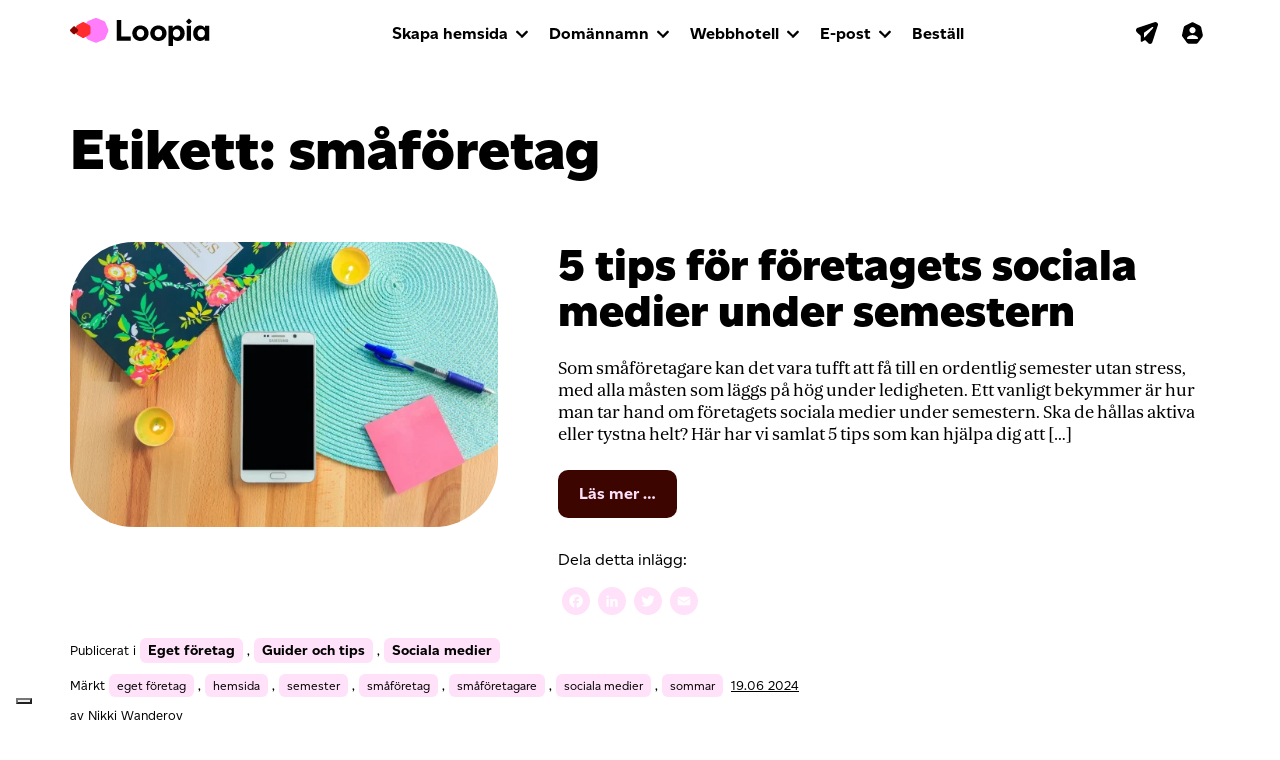

--- FILE ---
content_type: text/html; charset=UTF-8
request_url: https://blogg.loopia.se/tag/smaforetag/
body_size: 44490
content:
<!DOCTYPE html>
<html lang="sv-SE">
<head>
	<meta charset="UTF-8">
	<meta name="viewport" content="width=device-width, initial-scale=1, shrink-to-fit=no">
	<meta name="mobile-web-app-capable" content="yes">
	<meta name="apple-mobile-web-app-capable" content="yes">
	<meta name="apple-mobile-web-app-title" content="Loopia Blogg - ">
	<link rel="profile" href="http://gmpg.org/xfn/11">
	<link rel="pingback" href="https://blogg.loopia.se/xmlrpc.php">
	<link rel="shortcut icon" href="https://blogg.loopia.se/wp-content/themes/loopia-blog/images/favicon.ico" />
	<meta name='robots' content='index, follow, max-image-preview:large, max-snippet:-1, max-video-preview:-1' />

	<!-- This site is optimized with the Yoast SEO plugin v26.8 - https://yoast.com/product/yoast-seo-wordpress/ -->
	<title>småföretag-arkiv - Loopia Blogg</title>
	<link rel="canonical" href="https://blogg.loopia.se/tag/smaforetag/" />
	<meta property="og:locale" content="sv_SE" />
	<meta property="og:type" content="article" />
	<meta property="og:title" content="småföretag-arkiv - Loopia Blogg" />
	<meta property="og:url" content="https://blogg.loopia.se/tag/smaforetag/" />
	<meta property="og:site_name" content="Loopia Blogg" />
	<meta name="twitter:card" content="summary_large_image" />
	<meta name="twitter:site" content="@loopia" />
	<!-- / Yoast SEO plugin. -->


<link rel='dns-prefetch' href='//static.addtoany.com' />
<link rel='dns-prefetch' href='//blogg.loopia.se' />
<link rel="alternate" type="application/rss+xml" title="Loopia Blogg &raquo; Webbflöde" href="https://blogg.loopia.se/feed/" />
<link rel="alternate" type="application/rss+xml" title="Loopia Blogg &raquo; Kommentarsflöde" href="https://blogg.loopia.se/comments/feed/" />
<link rel="alternate" type="application/rss+xml" title="Loopia Blogg &raquo; etikettflöde för småföretag" href="https://blogg.loopia.se/tag/smaforetag/feed/" />
<style id='wp-img-auto-sizes-contain-inline-css'>
img:is([sizes=auto i],[sizes^="auto," i]){contain-intrinsic-size:3000px 1500px}
/*# sourceURL=wp-img-auto-sizes-contain-inline-css */
</style>
<link rel='stylesheet' id='sbi_styles-css' href='https://blogg.loopia.se/wp-content/plugins/instagram-feed/css/sbi-styles.min.css?ver=6.10.0' media='all' />
<style id='wp-emoji-styles-inline-css'>

	img.wp-smiley, img.emoji {
		display: inline !important;
		border: none !important;
		box-shadow: none !important;
		height: 1em !important;
		width: 1em !important;
		margin: 0 0.07em !important;
		vertical-align: -0.1em !important;
		background: none !important;
		padding: 0 !important;
	}
/*# sourceURL=wp-emoji-styles-inline-css */
</style>
<style id='wp-block-library-inline-css'>
:root{--wp-block-synced-color:#7a00df;--wp-block-synced-color--rgb:122,0,223;--wp-bound-block-color:var(--wp-block-synced-color);--wp-editor-canvas-background:#ddd;--wp-admin-theme-color:#007cba;--wp-admin-theme-color--rgb:0,124,186;--wp-admin-theme-color-darker-10:#006ba1;--wp-admin-theme-color-darker-10--rgb:0,107,160.5;--wp-admin-theme-color-darker-20:#005a87;--wp-admin-theme-color-darker-20--rgb:0,90,135;--wp-admin-border-width-focus:2px}@media (min-resolution:192dpi){:root{--wp-admin-border-width-focus:1.5px}}.wp-element-button{cursor:pointer}:root .has-very-light-gray-background-color{background-color:#eee}:root .has-very-dark-gray-background-color{background-color:#313131}:root .has-very-light-gray-color{color:#eee}:root .has-very-dark-gray-color{color:#313131}:root .has-vivid-green-cyan-to-vivid-cyan-blue-gradient-background{background:linear-gradient(135deg,#00d084,#0693e3)}:root .has-purple-crush-gradient-background{background:linear-gradient(135deg,#34e2e4,#4721fb 50%,#ab1dfe)}:root .has-hazy-dawn-gradient-background{background:linear-gradient(135deg,#faaca8,#dad0ec)}:root .has-subdued-olive-gradient-background{background:linear-gradient(135deg,#fafae1,#67a671)}:root .has-atomic-cream-gradient-background{background:linear-gradient(135deg,#fdd79a,#004a59)}:root .has-nightshade-gradient-background{background:linear-gradient(135deg,#330968,#31cdcf)}:root .has-midnight-gradient-background{background:linear-gradient(135deg,#020381,#2874fc)}:root{--wp--preset--font-size--normal:16px;--wp--preset--font-size--huge:42px}.has-regular-font-size{font-size:1em}.has-larger-font-size{font-size:2.625em}.has-normal-font-size{font-size:var(--wp--preset--font-size--normal)}.has-huge-font-size{font-size:var(--wp--preset--font-size--huge)}.has-text-align-center{text-align:center}.has-text-align-left{text-align:left}.has-text-align-right{text-align:right}.has-fit-text{white-space:nowrap!important}#end-resizable-editor-section{display:none}.aligncenter{clear:both}.items-justified-left{justify-content:flex-start}.items-justified-center{justify-content:center}.items-justified-right{justify-content:flex-end}.items-justified-space-between{justify-content:space-between}.screen-reader-text{border:0;clip-path:inset(50%);height:1px;margin:-1px;overflow:hidden;padding:0;position:absolute;width:1px;word-wrap:normal!important}.screen-reader-text:focus{background-color:#ddd;clip-path:none;color:#444;display:block;font-size:1em;height:auto;left:5px;line-height:normal;padding:15px 23px 14px;text-decoration:none;top:5px;width:auto;z-index:100000}html :where(.has-border-color){border-style:solid}html :where([style*=border-top-color]){border-top-style:solid}html :where([style*=border-right-color]){border-right-style:solid}html :where([style*=border-bottom-color]){border-bottom-style:solid}html :where([style*=border-left-color]){border-left-style:solid}html :where([style*=border-width]){border-style:solid}html :where([style*=border-top-width]){border-top-style:solid}html :where([style*=border-right-width]){border-right-style:solid}html :where([style*=border-bottom-width]){border-bottom-style:solid}html :where([style*=border-left-width]){border-left-style:solid}html :where(img[class*=wp-image-]){height:auto;max-width:100%}:where(figure){margin:0 0 1em}html :where(.is-position-sticky){--wp-admin--admin-bar--position-offset:var(--wp-admin--admin-bar--height,0px)}@media screen and (max-width:600px){html :where(.is-position-sticky){--wp-admin--admin-bar--position-offset:0px}}

/*# sourceURL=wp-block-library-inline-css */
</style><style id='wp-block-heading-inline-css'>
h1:where(.wp-block-heading).has-background,h2:where(.wp-block-heading).has-background,h3:where(.wp-block-heading).has-background,h4:where(.wp-block-heading).has-background,h5:where(.wp-block-heading).has-background,h6:where(.wp-block-heading).has-background{padding:1.25em 2.375em}h1.has-text-align-left[style*=writing-mode]:where([style*=vertical-lr]),h1.has-text-align-right[style*=writing-mode]:where([style*=vertical-rl]),h2.has-text-align-left[style*=writing-mode]:where([style*=vertical-lr]),h2.has-text-align-right[style*=writing-mode]:where([style*=vertical-rl]),h3.has-text-align-left[style*=writing-mode]:where([style*=vertical-lr]),h3.has-text-align-right[style*=writing-mode]:where([style*=vertical-rl]),h4.has-text-align-left[style*=writing-mode]:where([style*=vertical-lr]),h4.has-text-align-right[style*=writing-mode]:where([style*=vertical-rl]),h5.has-text-align-left[style*=writing-mode]:where([style*=vertical-lr]),h5.has-text-align-right[style*=writing-mode]:where([style*=vertical-rl]),h6.has-text-align-left[style*=writing-mode]:where([style*=vertical-lr]),h6.has-text-align-right[style*=writing-mode]:where([style*=vertical-rl]){rotate:180deg}
/*# sourceURL=https://blogg.loopia.se/wp-includes/blocks/heading/style.min.css */
</style>
<style id='wp-block-paragraph-inline-css'>
.is-small-text{font-size:.875em}.is-regular-text{font-size:1em}.is-large-text{font-size:2.25em}.is-larger-text{font-size:3em}.has-drop-cap:not(:focus):first-letter{float:left;font-size:8.4em;font-style:normal;font-weight:100;line-height:.68;margin:.05em .1em 0 0;text-transform:uppercase}body.rtl .has-drop-cap:not(:focus):first-letter{float:none;margin-left:.1em}p.has-drop-cap.has-background{overflow:hidden}:root :where(p.has-background){padding:1.25em 2.375em}:where(p.has-text-color:not(.has-link-color)) a{color:inherit}p.has-text-align-left[style*="writing-mode:vertical-lr"],p.has-text-align-right[style*="writing-mode:vertical-rl"]{rotate:180deg}
/*# sourceURL=https://blogg.loopia.se/wp-includes/blocks/paragraph/style.min.css */
</style>
<style id='global-styles-inline-css'>
:root{--wp--preset--aspect-ratio--square: 1;--wp--preset--aspect-ratio--4-3: 4/3;--wp--preset--aspect-ratio--3-4: 3/4;--wp--preset--aspect-ratio--3-2: 3/2;--wp--preset--aspect-ratio--2-3: 2/3;--wp--preset--aspect-ratio--16-9: 16/9;--wp--preset--aspect-ratio--9-16: 9/16;--wp--preset--color--black: #000000;--wp--preset--color--cyan-bluish-gray: #abb8c3;--wp--preset--color--white: #fff;--wp--preset--color--pale-pink: #f78da7;--wp--preset--color--vivid-red: #cf2e2e;--wp--preset--color--luminous-vivid-orange: #ff6900;--wp--preset--color--luminous-vivid-amber: #fcb900;--wp--preset--color--light-green-cyan: #7bdcb5;--wp--preset--color--vivid-green-cyan: #00d084;--wp--preset--color--pale-cyan-blue: #8ed1fc;--wp--preset--color--vivid-cyan-blue: #0693e3;--wp--preset--color--vivid-purple: #9b51e0;--wp--preset--color--blue: #007bff;--wp--preset--color--indigo: #6610f2;--wp--preset--color--purple: #5533ff;--wp--preset--color--pink: #e83e8c;--wp--preset--color--red: #dc3545;--wp--preset--color--orange: #fd7e14;--wp--preset--color--yellow: #ffc107;--wp--preset--color--green: #28a745;--wp--preset--color--teal: #20c997;--wp--preset--color--cyan: #17a2b8;--wp--preset--color--gray: #6c757d;--wp--preset--color--gray-dark: #343a40;--wp--preset--gradient--vivid-cyan-blue-to-vivid-purple: linear-gradient(135deg,rgb(6,147,227) 0%,rgb(155,81,224) 100%);--wp--preset--gradient--light-green-cyan-to-vivid-green-cyan: linear-gradient(135deg,rgb(122,220,180) 0%,rgb(0,208,130) 100%);--wp--preset--gradient--luminous-vivid-amber-to-luminous-vivid-orange: linear-gradient(135deg,rgb(252,185,0) 0%,rgb(255,105,0) 100%);--wp--preset--gradient--luminous-vivid-orange-to-vivid-red: linear-gradient(135deg,rgb(255,105,0) 0%,rgb(207,46,46) 100%);--wp--preset--gradient--very-light-gray-to-cyan-bluish-gray: linear-gradient(135deg,rgb(238,238,238) 0%,rgb(169,184,195) 100%);--wp--preset--gradient--cool-to-warm-spectrum: linear-gradient(135deg,rgb(74,234,220) 0%,rgb(151,120,209) 20%,rgb(207,42,186) 40%,rgb(238,44,130) 60%,rgb(251,105,98) 80%,rgb(254,248,76) 100%);--wp--preset--gradient--blush-light-purple: linear-gradient(135deg,rgb(255,206,236) 0%,rgb(152,150,240) 100%);--wp--preset--gradient--blush-bordeaux: linear-gradient(135deg,rgb(254,205,165) 0%,rgb(254,45,45) 50%,rgb(107,0,62) 100%);--wp--preset--gradient--luminous-dusk: linear-gradient(135deg,rgb(255,203,112) 0%,rgb(199,81,192) 50%,rgb(65,88,208) 100%);--wp--preset--gradient--pale-ocean: linear-gradient(135deg,rgb(255,245,203) 0%,rgb(182,227,212) 50%,rgb(51,167,181) 100%);--wp--preset--gradient--electric-grass: linear-gradient(135deg,rgb(202,248,128) 0%,rgb(113,206,126) 100%);--wp--preset--gradient--midnight: linear-gradient(135deg,rgb(2,3,129) 0%,rgb(40,116,252) 100%);--wp--preset--font-size--small: 13px;--wp--preset--font-size--medium: 20px;--wp--preset--font-size--large: 36px;--wp--preset--font-size--x-large: 42px;--wp--preset--spacing--20: 0.44rem;--wp--preset--spacing--30: 0.67rem;--wp--preset--spacing--40: 1rem;--wp--preset--spacing--50: 1.5rem;--wp--preset--spacing--60: 2.25rem;--wp--preset--spacing--70: 3.38rem;--wp--preset--spacing--80: 5.06rem;--wp--preset--shadow--natural: 6px 6px 9px rgba(0, 0, 0, 0.2);--wp--preset--shadow--deep: 12px 12px 50px rgba(0, 0, 0, 0.4);--wp--preset--shadow--sharp: 6px 6px 0px rgba(0, 0, 0, 0.2);--wp--preset--shadow--outlined: 6px 6px 0px -3px rgb(255, 255, 255), 6px 6px rgb(0, 0, 0);--wp--preset--shadow--crisp: 6px 6px 0px rgb(0, 0, 0);}:where(.is-layout-flex){gap: 0.5em;}:where(.is-layout-grid){gap: 0.5em;}body .is-layout-flex{display: flex;}.is-layout-flex{flex-wrap: wrap;align-items: center;}.is-layout-flex > :is(*, div){margin: 0;}body .is-layout-grid{display: grid;}.is-layout-grid > :is(*, div){margin: 0;}:where(.wp-block-columns.is-layout-flex){gap: 2em;}:where(.wp-block-columns.is-layout-grid){gap: 2em;}:where(.wp-block-post-template.is-layout-flex){gap: 1.25em;}:where(.wp-block-post-template.is-layout-grid){gap: 1.25em;}.has-black-color{color: var(--wp--preset--color--black) !important;}.has-cyan-bluish-gray-color{color: var(--wp--preset--color--cyan-bluish-gray) !important;}.has-white-color{color: var(--wp--preset--color--white) !important;}.has-pale-pink-color{color: var(--wp--preset--color--pale-pink) !important;}.has-vivid-red-color{color: var(--wp--preset--color--vivid-red) !important;}.has-luminous-vivid-orange-color{color: var(--wp--preset--color--luminous-vivid-orange) !important;}.has-luminous-vivid-amber-color{color: var(--wp--preset--color--luminous-vivid-amber) !important;}.has-light-green-cyan-color{color: var(--wp--preset--color--light-green-cyan) !important;}.has-vivid-green-cyan-color{color: var(--wp--preset--color--vivid-green-cyan) !important;}.has-pale-cyan-blue-color{color: var(--wp--preset--color--pale-cyan-blue) !important;}.has-vivid-cyan-blue-color{color: var(--wp--preset--color--vivid-cyan-blue) !important;}.has-vivid-purple-color{color: var(--wp--preset--color--vivid-purple) !important;}.has-black-background-color{background-color: var(--wp--preset--color--black) !important;}.has-cyan-bluish-gray-background-color{background-color: var(--wp--preset--color--cyan-bluish-gray) !important;}.has-white-background-color{background-color: var(--wp--preset--color--white) !important;}.has-pale-pink-background-color{background-color: var(--wp--preset--color--pale-pink) !important;}.has-vivid-red-background-color{background-color: var(--wp--preset--color--vivid-red) !important;}.has-luminous-vivid-orange-background-color{background-color: var(--wp--preset--color--luminous-vivid-orange) !important;}.has-luminous-vivid-amber-background-color{background-color: var(--wp--preset--color--luminous-vivid-amber) !important;}.has-light-green-cyan-background-color{background-color: var(--wp--preset--color--light-green-cyan) !important;}.has-vivid-green-cyan-background-color{background-color: var(--wp--preset--color--vivid-green-cyan) !important;}.has-pale-cyan-blue-background-color{background-color: var(--wp--preset--color--pale-cyan-blue) !important;}.has-vivid-cyan-blue-background-color{background-color: var(--wp--preset--color--vivid-cyan-blue) !important;}.has-vivid-purple-background-color{background-color: var(--wp--preset--color--vivid-purple) !important;}.has-black-border-color{border-color: var(--wp--preset--color--black) !important;}.has-cyan-bluish-gray-border-color{border-color: var(--wp--preset--color--cyan-bluish-gray) !important;}.has-white-border-color{border-color: var(--wp--preset--color--white) !important;}.has-pale-pink-border-color{border-color: var(--wp--preset--color--pale-pink) !important;}.has-vivid-red-border-color{border-color: var(--wp--preset--color--vivid-red) !important;}.has-luminous-vivid-orange-border-color{border-color: var(--wp--preset--color--luminous-vivid-orange) !important;}.has-luminous-vivid-amber-border-color{border-color: var(--wp--preset--color--luminous-vivid-amber) !important;}.has-light-green-cyan-border-color{border-color: var(--wp--preset--color--light-green-cyan) !important;}.has-vivid-green-cyan-border-color{border-color: var(--wp--preset--color--vivid-green-cyan) !important;}.has-pale-cyan-blue-border-color{border-color: var(--wp--preset--color--pale-cyan-blue) !important;}.has-vivid-cyan-blue-border-color{border-color: var(--wp--preset--color--vivid-cyan-blue) !important;}.has-vivid-purple-border-color{border-color: var(--wp--preset--color--vivid-purple) !important;}.has-vivid-cyan-blue-to-vivid-purple-gradient-background{background: var(--wp--preset--gradient--vivid-cyan-blue-to-vivid-purple) !important;}.has-light-green-cyan-to-vivid-green-cyan-gradient-background{background: var(--wp--preset--gradient--light-green-cyan-to-vivid-green-cyan) !important;}.has-luminous-vivid-amber-to-luminous-vivid-orange-gradient-background{background: var(--wp--preset--gradient--luminous-vivid-amber-to-luminous-vivid-orange) !important;}.has-luminous-vivid-orange-to-vivid-red-gradient-background{background: var(--wp--preset--gradient--luminous-vivid-orange-to-vivid-red) !important;}.has-very-light-gray-to-cyan-bluish-gray-gradient-background{background: var(--wp--preset--gradient--very-light-gray-to-cyan-bluish-gray) !important;}.has-cool-to-warm-spectrum-gradient-background{background: var(--wp--preset--gradient--cool-to-warm-spectrum) !important;}.has-blush-light-purple-gradient-background{background: var(--wp--preset--gradient--blush-light-purple) !important;}.has-blush-bordeaux-gradient-background{background: var(--wp--preset--gradient--blush-bordeaux) !important;}.has-luminous-dusk-gradient-background{background: var(--wp--preset--gradient--luminous-dusk) !important;}.has-pale-ocean-gradient-background{background: var(--wp--preset--gradient--pale-ocean) !important;}.has-electric-grass-gradient-background{background: var(--wp--preset--gradient--electric-grass) !important;}.has-midnight-gradient-background{background: var(--wp--preset--gradient--midnight) !important;}.has-small-font-size{font-size: var(--wp--preset--font-size--small) !important;}.has-medium-font-size{font-size: var(--wp--preset--font-size--medium) !important;}.has-large-font-size{font-size: var(--wp--preset--font-size--large) !important;}.has-x-large-font-size{font-size: var(--wp--preset--font-size--x-large) !important;}
/*# sourceURL=global-styles-inline-css */
</style>

<style id='classic-theme-styles-inline-css'>
/*! This file is auto-generated */
.wp-block-button__link{color:#fff;background-color:#32373c;border-radius:9999px;box-shadow:none;text-decoration:none;padding:calc(.667em + 2px) calc(1.333em + 2px);font-size:1.125em}.wp-block-file__button{background:#32373c;color:#fff;text-decoration:none}
/*# sourceURL=/wp-includes/css/classic-themes.min.css */
</style>
<link rel='stylesheet' id='child-understrap-styles-css' href='https://blogg.loopia.se/wp-content/themes/loopia-blog/style.css?ver=0.5.3' media='all' />
<link rel='stylesheet' id='addtoany-css' href='https://blogg.loopia.se/wp-content/plugins/add-to-any/addtoany.min.css?ver=1.16' media='all' />
<style id='addtoany-inline-css'>
.addtoany_list.a2a_kit_size_32 a:not(.addtoany_special_service)>span{
	height: 28px;
    line-height: 28px;
    width: 28px;
    border-radius: 50%;
    padding: 5px;
}
/*# sourceURL=addtoany-inline-css */
</style>
<script id="addtoany-core-js-before">
window.a2a_config=window.a2a_config||{};a2a_config.callbacks=[];a2a_config.overlays=[];a2a_config.templates={};a2a_localize = {
	Share: "Dela",
	Save: "Spara",
	Subscribe: "Prenumerera",
	Email: "E-post",
	Bookmark: "Bokmärk",
	ShowAll: "Visa alla",
	ShowLess: "Visa färre",
	FindServices: "Hitta tjänst(er)",
	FindAnyServiceToAddTo: "Hitta direkt en tjänst att lägga till",
	PoweredBy: "Drivs av",
	ShareViaEmail: "Dela via e-post",
	SubscribeViaEmail: "Prenumerera via e-post",
	BookmarkInYourBrowser: "Lägg till som bokmärke i din webbläsare",
	BookmarkInstructions: "Tryck Ctrl+D eller \u2318+D för att lägga till denna sida som bokmärke",
	AddToYourFavorites: "Lägg till i dina favoriter",
	SendFromWebOrProgram: "Skicka från valfri e-postadress eller e-postprogram",
	EmailProgram: "E-postprogram",
	More: "Mer&#8230;",
	ThanksForSharing: "Tack för att du delar!",
	ThanksForFollowing: "Tack för att du följer!"
};

a2a_config.icon_color="#ffe1fa,#ffffff";

//# sourceURL=addtoany-core-js-before
</script>
<script defer src="https://static.addtoany.com/menu/page.js" id="addtoany-core-js"></script>
<script src="https://blogg.loopia.se/wp-includes/js/jquery/jquery.min.js?ver=3.7.1" id="jquery-core-js"></script>
<script src="https://blogg.loopia.se/wp-includes/js/jquery/jquery-migrate.min.js?ver=3.4.1" id="jquery-migrate-js"></script>
<script defer src="https://blogg.loopia.se/wp-content/plugins/add-to-any/addtoany.min.js?ver=1.1" id="addtoany-jquery-js"></script>
<script src="https://blogg.loopia.se/wp-content/themes/loopia-blog/js/popper.min.js?ver=6.9" id="popper-scripts-js"></script>
<link rel="https://api.w.org/" href="https://blogg.loopia.se/wp-json/" /><link rel="alternate" title="JSON" type="application/json" href="https://blogg.loopia.se/wp-json/wp/v2/tags/2223" /><link rel="EditURI" type="application/rsd+xml" title="RSD" href="https://blogg.loopia.se/xmlrpc.php?rsd" />
<meta name="generator" content="WordPress 6.9" />
<script type="text/javascript">
(function(url){
	if(/(?:Chrome\/26\.0\.1410\.63 Safari\/537\.31|WordfenceTestMonBot)/.test(navigator.userAgent)){ return; }
	var addEvent = function(evt, handler) {
		if (window.addEventListener) {
			document.addEventListener(evt, handler, false);
		} else if (window.attachEvent) {
			document.attachEvent('on' + evt, handler);
		}
	};
	var removeEvent = function(evt, handler) {
		if (window.removeEventListener) {
			document.removeEventListener(evt, handler, false);
		} else if (window.detachEvent) {
			document.detachEvent('on' + evt, handler);
		}
	};
	var evts = 'contextmenu dblclick drag dragend dragenter dragleave dragover dragstart drop keydown keypress keyup mousedown mousemove mouseout mouseover mouseup mousewheel scroll'.split(' ');
	var logHuman = function() {
		if (window.wfLogHumanRan) { return; }
		window.wfLogHumanRan = true;
		var wfscr = document.createElement('script');
		wfscr.type = 'text/javascript';
		wfscr.async = true;
		wfscr.src = url + '&r=' + Math.random();
		(document.getElementsByTagName('head')[0]||document.getElementsByTagName('body')[0]).appendChild(wfscr);
		for (var i = 0; i < evts.length; i++) {
			removeEvent(evts[i], logHuman);
		}
	};
	for (var i = 0; i < evts.length; i++) {
		addEvent(evts[i], logHuman);
	}
})('//blogg.loopia.se/?wordfence_lh=1&hid=DE6082B9EB7C1025075C5D117DBABC80');
</script><meta name="mobile-web-app-capable" content="yes">
<meta name="apple-mobile-web-app-capable" content="yes">
<meta name="apple-mobile-web-app-title" content="Loopia Blogg - ">

	<script type="text/javascript" src="https://blogg.loopia.se/wp-content/themes/loopia-blog/js/loopia-custom.js"></script>
</head>

<body class="archive tag tag-smaforetag tag-2223 wp-embed-responsive wp-theme-understrap wp-child-theme-loopia-blog group-blog hfeed understrap-no-sidebar">

<!-- Google Tag Manager -->
<noscript><iframe src="//www.googletagmanager.com/ns.html?id=GTM-MZNRJB"
height="0" width="0" style="display:none;visibility:hidden"></iframe></noscript>
<script>(function(w,d,s,l,i){w[l]=w[l]||[];w[l].push({'gtm.start':
new Date().getTime(),event:'gtm.js'});var f=d.getElementsByTagName(s)[0],
j=d.createElement(s),dl=l!='dataLayer'?'&l='+l:'';j.async=true;j.src=
'//www.googletagmanager.com/gtm.js?id='+i+dl;f.parentNode.insertBefore(j,f);
})(window,document,'script','dataLayer','GTM-MZNRJB');</script>
<!-- End Google Tag Manager -->

<div class="hfeed site" id="page">

<!-- ******************* The Navbar Area ******************* -->
<div id="wrapper-navbar"  >
	<div id="header" class="container-fluid main-navigation main-navigation-top">
		<div class="row">
			<div class="col-12">
				<nav class="navbar navbar-expand-lg">
					<div class="container">
						<div class="navbar-header">
							<a href="https://blogg.loopia.se/" class="navbar-brand"><img src="https://blogg.loopia.se/wp-content/themes/loopia-blog/images/logo-loopia.svg" alt="" style="width:140px;margin-top:-2px;"></a>
						</div>
						<div class="navbar-icons" id="login_box"> <!-- ICONS -->
							<ul class="nav navbar-nav navbar-nav-icons">
								<li><a href="https://webbmail.loopia.se/" target="_blank"><svg class="navigation-icon"><use xlink:href="https://blogg.loopia.se/wp-content/themes/loopia-blog/images/icons-sprite.svg#icon-webmail-plane"></use></svg></a></li>
								<li><a href="https://www.loopia.se/loggain/"><svg class="navigation-icon" style="margin-right:-4px;"><use xlink:href="https://blogg.loopia.se/wp-content/themes/loopia-blog/images/icons-sprite.svg#icon-account"></use></svg></a></li>
								<li>
									<button data-toggle="collapse" data-target="#navcol-1" class="navbar-toggler collapsed">
										<span class="sr-only">Toggle navigation</span>
										<span class="icon-bar icon-bar-one"></span>
										<span class="icon-bar icon-bar-two"></span>
										<span class="icon-bar icon-bar-three"></span>
									</button>
								</li>
							</ul>
						</div> <!-- END ICONS -->
						<div class="collapse navbar-collapse" id="navcol-1"> <!-- NEW SIMPLE MAIN NAVIGATION -->
							<ul class="nav navbar-nav">
								<li class="dropdown">
									<a data-toggle="dropdown" href="https://www.loopia.se/skapahemsida/" aria-expanded="false" class="dropdown-toggle">Skapa hemsida</a>
									<ul role="menu" class="dropdown-menu megamenu">
										<li class="col-12 col-sm-6 col-lg-3">
											<span class="dropdown-header">Skapa hemsida med...</span>
											<ul>
												<li><a href="https://www.loopia.se/wordpress/">WordPress</a></li>
												<li><a href="https://www.loopia.se/sitebuilder/">Loopia Sitebuilder</a></li>
												<li><a href="https://www.loopia.se/joomla/">Joomla</a></li>
												<li><a href="https://www.loopia.se/skapahemsida/">Jämför hemsidesverktyg</a></li>
											</ul>
										</li>
										<li class="col-12 col-sm-6 col-lg-3">
											<span class="dropdown-header">Starta webbutik med...</span>
											<ul>
												<li><a href="https://www.loopia.se/woocommerce/">WooCommerce</a></li>
												<li><a href="https://www.loopia.se/sitebuilder/">Loopia Sitebuilder</a></li>
												<li><a href="https://www.loopia.se/opencart/">Opencart</a></li>
												<li><a href="https://www.loopia.se/startaehandel/">Jämför våra webshopslösningar</a></li>
											</ul>
										</li>
									</ul>
								</li>
								<li class="dropdown">
									<a data-toggle="dropdown" aria-expanded="false" href="https://www.loopia.se/domannamn/" class="dropdown-toggle">Domännamn</a>
									<ul role="menu" class="dropdown-menu megamenu">
										<li class="col-12 col-sm-6 col-lg-3">
											<ul>
												<li><a href="https://www.loopia.se/domannamn/">Registrera domännamn</a></li>
												<li><a href="https://www.loopia.se/loopiadns/">LoopiaDNS</a></li>
												<li><a href="https://www.loopia.se/domannamn/loopiawhois/" class="link-external" target="_blank">Se domäninnehavare (Whois)</a></li>
											</ul>
										</li>
									</ul>
								</li>
								<li class="dropdown">
									<a data-toggle="dropdown" href="https://www.loopia.se/webbhotell/" aria-expanded="false" class="dropdown-toggle">Webbhotell</a>
									<ul role="menu" class="dropdown-menu megamenu">
											<li class="col-12 col-md-4 col-lg-3">
												<ul>
													<li><a href="https://www.loopia.se/webbhotell/">Webbhotellspaket</a></li>
													<li><a href="https://www.loopia.se/bytwebbhotell/">Flytta till Loopia</a></li>
													<li><a href="https://www.loopia.se/vps/">VPS</a></li>
													<li><a href="https://www.loopia.se/tjana_pengar/">Bli återförsäljare</a></li>
												</ul>
											</li>
									</ul>
								</li>
								<li class="dropdown">
									<a data-toggle="dropdown" href="https://www.loopia.se/epost/" aria-expanded="false" class="dropdown-toggle">E-post</a>
									<ul role="menu" class="dropdown-menu megamenu">
										<li class="col-12 col-sm-6 col-lg-3">
											<ul>
												<li><a href="https://www.loopia.se/epost/">E-post hos Loopia</a></li>
												<li><a href="https://www.loopia.se/microsoft365/">Microsoft 365</a></li>
											</ul>
										</li>
									</ul>
								</li>
								<li>
									<a href="https://www.loopia.se/bestall/">Beställ</a>
								</li>
							</ul>
						</div> <!-- END NEW SIMPLE MAIN NAVIGATION -->
					</div>
				</nav>
			</div>

		</div> <!-- end row -->
	</div><!-- main-navigation end -->
</div><!-- #wrapper-navbar end -->

<div class="wrapper" id="archive-wrapper">

	<div class="container" id="content" tabindex="-1">

		<div class="row">

			
<div class="col-md content-area" id="primary">

			<main class="site-main" id="main">

									<header class="page-header">
						<h1 class="page-title">Etikett: <span>småföretag</span></h1>					</header><!-- .page-header -->
					
<article class="post-18705 post type-post status-publish format-standard has-post-thumbnail hentry category-eget-foretag category-guider category-sociala-medier-guider tag-eget-foretag tag-hemsida tag-semester tag-smaforetag tag-smaforetagare tag-sociala-medier tag-sommar" id="post-18705">
		<div class="row">
			<div class="col-12 col-md-5">
				<img width="550" height="367" src="https://blogg.loopia.se/wp-content/uploads/2020/07/SoMe-semester-550x367.webp" class="attachment-large size-large wp-post-image" alt="" decoding="async" fetchpriority="high" srcset="https://blogg.loopia.se/wp-content/uploads/2020/07/SoMe-semester-550x367.webp 550w, https://blogg.loopia.se/wp-content/uploads/2020/07/SoMe-semester-250x167.webp 250w, https://blogg.loopia.se/wp-content/uploads/2020/07/SoMe-semester-150x100.webp 150w, https://blogg.loopia.se/wp-content/uploads/2020/07/SoMe-semester-768x512.webp 768w, https://blogg.loopia.se/wp-content/uploads/2020/07/SoMe-semester.webp 1200w" sizes="(max-width: 550px) 100vw, 550px" />			</div>
			<div class="col-12 col-md-7">
					<header class="entry-header">
		<h2 class="entry-title"><a href="https://blogg.loopia.se/hantera-foretagets-sociala-medier-under-semestern/" rel="bookmark">5 tips för företagets sociala medier under semestern</a></h2>					<div class="entry-meta">			
			</div><!-- .entry-meta -->
			</header><!-- .entry-header -->
				<div class="entry-content">
					<p>Som småföretagare kan det vara tufft att få till en ordentlig semester utan stress, med alla måsten som läggs på hög under ledigheten. Ett vanligt bekymmer är hur man tar hand om företagets sociala medier under semestern. Ska de hållas aktiva eller tystna helt? Här har vi samlat 5 tips som kan hjälpa dig att [&#8230;]</p>
<p><a class="btn btn-secondary understrap-read-more-link" href="https://blogg.loopia.se/hantera-foretagets-sociala-medier-under-semestern/">Läs mer …<span class="screen-reader-text"> from 5 tips för företagets sociala medier under semestern</span></a></p>
<div class="addtoany_share_save_container addtoany_content addtoany_content_bottom"><div class="addtoany_header">Dela detta inlägg:</div><div class="a2a_kit a2a_kit_size_32 addtoany_list" data-a2a-url="https://blogg.loopia.se/hantera-foretagets-sociala-medier-under-semestern/" data-a2a-title="5 tips för företagets sociala medier under semestern"><a class="a2a_button_facebook" href="https://www.addtoany.com/add_to/facebook?linkurl=https%3A%2F%2Fblogg.loopia.se%2Fhantera-foretagets-sociala-medier-under-semestern%2F&amp;linkname=5%20tips%20f%C3%B6r%20f%C3%B6retagets%20sociala%20medier%20under%20semestern" title="Facebook" rel="nofollow noopener" target="_blank"></a><a class="a2a_button_linkedin" href="https://www.addtoany.com/add_to/linkedin?linkurl=https%3A%2F%2Fblogg.loopia.se%2Fhantera-foretagets-sociala-medier-under-semestern%2F&amp;linkname=5%20tips%20f%C3%B6r%20f%C3%B6retagets%20sociala%20medier%20under%20semestern" title="LinkedIn" rel="nofollow noopener" target="_blank"></a><a class="a2a_button_twitter" href="https://www.addtoany.com/add_to/twitter?linkurl=https%3A%2F%2Fblogg.loopia.se%2Fhantera-foretagets-sociala-medier-under-semestern%2F&amp;linkname=5%20tips%20f%C3%B6r%20f%C3%B6retagets%20sociala%20medier%20under%20semestern" title="Twitter" rel="nofollow noopener" target="_blank"></a><a class="a2a_button_email" href="https://www.addtoany.com/add_to/email?linkurl=https%3A%2F%2Fblogg.loopia.se%2Fhantera-foretagets-sociala-medier-under-semestern%2F&amp;linkname=5%20tips%20f%C3%B6r%20f%C3%B6retagets%20sociala%20medier%20under%20semestern" title="Email" rel="nofollow noopener" target="_blank"></a></div></div>									</div><!-- .entry-content -->
			</div>
			<div class="col-12 position-unset">
				<footer class="entry-footer">
					<span class="cat-links">Publicerat i <a href="https://blogg.loopia.se/category/guider/eget-foretag/" rel="category tag">Eget företag</a>, <a href="https://blogg.loopia.se/category/guider/" rel="category tag">Guider och tips</a>, <a href="https://blogg.loopia.se/category/guider/sociala-medier-guider/" rel="category tag">Sociala medier</a></span><span class="tags-links">Märkt <a href="https://blogg.loopia.se/tag/eget-foretag/" rel="tag">eget företag</a>, <a href="https://blogg.loopia.se/tag/hemsida/" rel="tag">hemsida</a>, <a href="https://blogg.loopia.se/tag/semester/" rel="tag">semester</a>, <a href="https://blogg.loopia.se/tag/smaforetag/" rel="tag">småföretag</a>, <a href="https://blogg.loopia.se/tag/smaforetagare/" rel="tag">småföretagare</a>, <a href="https://blogg.loopia.se/tag/sociala-medier/" rel="tag">sociala medier</a>, <a href="https://blogg.loopia.se/tag/sommar/" rel="tag">sommar</a></span><span class="comments-link"><a href="https://blogg.loopia.se/hantera-foretagets-sociala-medier-under-semestern/#comments">1 Comment</a></span> <span class="posted-on"> <a href="https://blogg.loopia.se/hantera-foretagets-sociala-medier-under-semestern/" rel="bookmark"><time class="entry-date published" datetime="2024-06-19T09:59:00+02:00">19.06 2024</time><time class="updated" datetime="2025-02-14T12:35:10+02:00"> (14.02 2025) </time></a></span><span class="byline"> av<span class="author vcard"> <a class="url fn n" href="https://blogg.loopia.se/author/nikki-wanderoy/">Nikki Wanderoy</a></span></span>				</footer><!-- .entry-footer -->
			</div>
		</div>

</article><!-- #post-## -->
			</main>

			</div><!-- #primary -->


		</div><!-- .row -->

	</div><!-- #content -->

</div><!-- #archive-wrapper -->

<div class="footer">
	<footer>
		<div class="container">
			<div class="row footer-first-row">
				<div class="col-6 col-md-2 footer-item">
					<h3>Om</h3>
					<ul>
						<li><a href="https://www.loopia.se/omloopia/">Om oss</a></li>
						<li><a href="https://www.loopia.se/hallbarhet/">Hållbarhet</a></li>
						<li><a href="https://www.loopia.se/omloopia/dataskydd">Dataskyddspolicy</a></li>
						<li><a href="https://www.loopia.se/avtalsvillkor">Avtalsvillkor</a></li>
						<li><a href="https://secareers.team.blue/" class="link-external" target="_blank">Jobba på Loopia</a></li>
						<li><a href="https://www.loopia.se/omloopia/copyright">Copyright</a></li>
					</ul>
				</div>
				<div class="col-6 col-md-2 footer-item">
					<h3>Kontakt/Support</h3>
					<ul>
						<li><a href="https://www.loopia.se/support/">Kunskapsdatabasen</a></li>
						<li><a href="https://www.driftbloggen.se" class="link-external" target="_blank">Systemstatus</a></li>
						<li><a href="https://www.loopia.se/betalaonline/">Betala faktura med kort</a></li>
						<li><a href="https://www.loopia.se/support/">Kontakta oss</a></li>
					</ul>
				</div>
				<div class="col-12 col-sm-6 col-md-2 footer-item">
					<h3>Återförsäljare</h3>
					<ul class="footer-partner-list">
						<li><a href="https://www.loopia.se/tjana_pengar/">Bli återförsäljare till Loopia</a></li>
						<li><a href="https://www.loopia.se/tjana_pengar/affiliate/">Bli affiliate till Loopia</a></li>
					</ul>
				</div>
					
				<div class="col-12 col-sm-6 col-md-6 footer-item">
					<h3>Alla tjänster</h3>
					<ul class="footer-all-services-list">
						<li><a href="https://www.loopia.se/webbhotell/boost/">Boost</a></li>
						<li><a href="https://www.loopia.se/domannamn/">Domännamn</a></li>
						<li><a href="https://www.loopia.se/domannamn/sedirekt/">Domänpaket</a></li>
						<li><a href="https://www.loopia.se/epost/">E-post</a></li>
						<li><a href="https://www.loopia.se/bytwebbhotell/">Flytta till Loopia</a></li>
						<li><a href="https://www.loopia.se/joomla/">Joomla</a></li>
						<li><a href="https://www.loopia.se/loopai/">LoopAI</a></li>
						<li><a href="https://www.loopia.se/loopiadns/">LoopiaDNS</a></li>
						<li><a href="https://www.loopia.se/marknadsforing/listings/">LoopiaListings</a></li>
						<li><a href="https://www.loopia.se/marknadsforing/seo/">LoopiaSEO</a></li>
						<li><a href="https://www.loopia.se/sitebuilder/">Loopia Sitebuilder</a></li>
						<li><a href="https://www.loopia.se/starter/">Loopia Starter</a></li>
						<li><a href="https://www.loopia.se/microsoft365/">Microsoft 365</a></li>
						<li><a href="https://www.loopia.se/opencart/">Opencart</a></li>
						<li><a href="https://www.loopia.se/nyhetsbrev/">Skicka nyhetsbrev</a></li>
						<li><a href="https://www.loopia.se/ssl/">SSL/TLS</a></li>
						<li><a href="https://www.loopia.se/vps/">VPS</a></li>
						<li><a href="https://www.loopia.se/webbhotell/">Webbhotell</a></li>
						<li><a href="https://www.loopia.se/wordpress/">WordPress</a></li>
						<li><a href="https://www.loopia.se/woocommerce">WooCommerce</a></li>
					</ul>
				</div>
			</div>
			<div class="row footer-last-row">
				<div class="col-12 col-md-4 footer-item footer-item-language">
					<h3>Språk</h3>
					<ul>
						<li><a href="https://www.loopia.se" class="language-active"><img src="https://static.loopia.se/pz/images/flags/flag-se-72.png"></a></li>
						<li><a href="https://www.loopia.no" class=""><img src="https://static.loopia.se/pz/images/flags/flag-no-72.png"></a></li>
						<li><a href="https://www.loopia.com" class=""><img src="https://static.loopia.se/pz/images/flags/flag-en-72.png"></a></li>
						<li><a href="https://www.loopia.rs" class=""><img src="https://static.loopia.se/pz/images/flags/flag-rs-72.png"></a></li>
					</ul>
				</div>
				<div class="col-12 col-md-4 footer-item footer-item-price">
					<p>
						<span class="without_tax">Alla priser är exklusive moms.</span>
					</p>
				</div>
				<div class="col-12 col-md-4 footer-item footer-item-social">
					<h3>Följ oss</h3>
						<ul>
							<li><a href="https://facebook.com/loopia" target="_blank"><img src="https://static.loopia.se/pz/images/icons/social/facebook-square-brands.svg"></a></li>
							<li><a href="https://twitter.com/loopia" target="_blank"><img src="https://static.loopia.se/pz/images/icons/social/twitter-square-brands.svg"></a></li>
							<li><a href="https://www.linkedin.com/company/loopia-ab" target="_blank"><img src="https://static.loopia.se/pz/images/icons/social/linkedin-brands.svg"></a></li>
							<li><a href="https://instagram.com/loopiaab" target="_blank"><img src="https://static.loopia.se/pz/images/icons/social/instagram-brands.svg"></a></li>
							<li><a href="https://www.youtube.com/loopiawebbhotell" target="_blank"><img src="https://static.loopia.se/pz/images/icons/social/youtube-square-brands.svg"></a></li>
						</ul>
				</div>
			</div>
		</div>
	</footer>
</div>
<div class="background-black">
	<div class="container copyright">
		<div class="row">
			<div class="col-12 col-md-4">
				<p>Copyright Loopia AB 1999 - 2026<br> Loopia är en del av <a href="https://team.blue" target="_blank" class="text-white">team.blue</a></p>
			</div>
			<div class="col-12 col-md-4">
				<p>Loopia AB, Kopparbergsvägen 8, 722 13 Västerås<br> Org.nr: 556633-9304</p>
			</div>
			<div class="col-12 col-md-4">
				<p>Loopias tjänster drivs av förnybar energi</p>
			</div>
		</div>
	</div>
</div>
<script type="speculationrules">
{"prefetch":[{"source":"document","where":{"and":[{"href_matches":"/*"},{"not":{"href_matches":["/wp-*.php","/wp-admin/*","/wp-content/uploads/*","/wp-content/*","/wp-content/plugins/*","/wp-content/themes/loopia-blog/*","/wp-content/themes/understrap/*","/*\\?(.+)"]}},{"not":{"selector_matches":"a[rel~=\"nofollow\"]"}},{"not":{"selector_matches":".no-prefetch, .no-prefetch a"}}]},"eagerness":"conservative"}]}
</script>
<script>function loadScript(a){var b=document.getElementsByTagName("head")[0],c=document.createElement("script");c.type="text/javascript",c.src="https://tracker.metricool.com/app/resources/be.js",c.onreadystatechange=a,c.onload=a,b.appendChild(c)}loadScript(function(){beTracker.t({hash:'cceae11a5cedc91797a9507e79a5c07f'})})</script><!-- Instagram Feed JS -->
<script type="text/javascript">
var sbiajaxurl = "https://blogg.loopia.se/wp-admin/admin-ajax.php";
</script>
<script src="https://blogg.loopia.se/wp-content/themes/loopia-blog/js/child-theme.min.js?ver=0.5.3" id="child-understrap-scripts-js"></script>
<script id="wp-emoji-settings" type="application/json">
{"baseUrl":"https://s.w.org/images/core/emoji/17.0.2/72x72/","ext":".png","svgUrl":"https://s.w.org/images/core/emoji/17.0.2/svg/","svgExt":".svg","source":{"concatemoji":"https://blogg.loopia.se/wp-includes/js/wp-emoji-release.min.js?ver=6.9"}}
</script>
<script type="module">
/*! This file is auto-generated */
const a=JSON.parse(document.getElementById("wp-emoji-settings").textContent),o=(window._wpemojiSettings=a,"wpEmojiSettingsSupports"),s=["flag","emoji"];function i(e){try{var t={supportTests:e,timestamp:(new Date).valueOf()};sessionStorage.setItem(o,JSON.stringify(t))}catch(e){}}function c(e,t,n){e.clearRect(0,0,e.canvas.width,e.canvas.height),e.fillText(t,0,0);t=new Uint32Array(e.getImageData(0,0,e.canvas.width,e.canvas.height).data);e.clearRect(0,0,e.canvas.width,e.canvas.height),e.fillText(n,0,0);const a=new Uint32Array(e.getImageData(0,0,e.canvas.width,e.canvas.height).data);return t.every((e,t)=>e===a[t])}function p(e,t){e.clearRect(0,0,e.canvas.width,e.canvas.height),e.fillText(t,0,0);var n=e.getImageData(16,16,1,1);for(let e=0;e<n.data.length;e++)if(0!==n.data[e])return!1;return!0}function u(e,t,n,a){switch(t){case"flag":return n(e,"\ud83c\udff3\ufe0f\u200d\u26a7\ufe0f","\ud83c\udff3\ufe0f\u200b\u26a7\ufe0f")?!1:!n(e,"\ud83c\udde8\ud83c\uddf6","\ud83c\udde8\u200b\ud83c\uddf6")&&!n(e,"\ud83c\udff4\udb40\udc67\udb40\udc62\udb40\udc65\udb40\udc6e\udb40\udc67\udb40\udc7f","\ud83c\udff4\u200b\udb40\udc67\u200b\udb40\udc62\u200b\udb40\udc65\u200b\udb40\udc6e\u200b\udb40\udc67\u200b\udb40\udc7f");case"emoji":return!a(e,"\ud83e\u1fac8")}return!1}function f(e,t,n,a){let r;const o=(r="undefined"!=typeof WorkerGlobalScope&&self instanceof WorkerGlobalScope?new OffscreenCanvas(300,150):document.createElement("canvas")).getContext("2d",{willReadFrequently:!0}),s=(o.textBaseline="top",o.font="600 32px Arial",{});return e.forEach(e=>{s[e]=t(o,e,n,a)}),s}function r(e){var t=document.createElement("script");t.src=e,t.defer=!0,document.head.appendChild(t)}a.supports={everything:!0,everythingExceptFlag:!0},new Promise(t=>{let n=function(){try{var e=JSON.parse(sessionStorage.getItem(o));if("object"==typeof e&&"number"==typeof e.timestamp&&(new Date).valueOf()<e.timestamp+604800&&"object"==typeof e.supportTests)return e.supportTests}catch(e){}return null}();if(!n){if("undefined"!=typeof Worker&&"undefined"!=typeof OffscreenCanvas&&"undefined"!=typeof URL&&URL.createObjectURL&&"undefined"!=typeof Blob)try{var e="postMessage("+f.toString()+"("+[JSON.stringify(s),u.toString(),c.toString(),p.toString()].join(",")+"));",a=new Blob([e],{type:"text/javascript"});const r=new Worker(URL.createObjectURL(a),{name:"wpTestEmojiSupports"});return void(r.onmessage=e=>{i(n=e.data),r.terminate(),t(n)})}catch(e){}i(n=f(s,u,c,p))}t(n)}).then(e=>{for(const n in e)a.supports[n]=e[n],a.supports.everything=a.supports.everything&&a.supports[n],"flag"!==n&&(a.supports.everythingExceptFlag=a.supports.everythingExceptFlag&&a.supports[n]);var t;a.supports.everythingExceptFlag=a.supports.everythingExceptFlag&&!a.supports.flag,a.supports.everything||((t=a.source||{}).concatemoji?r(t.concatemoji):t.wpemoji&&t.twemoji&&(r(t.twemoji),r(t.wpemoji)))});
//# sourceURL=https://blogg.loopia.se/wp-includes/js/wp-emoji-loader.min.js
</script>

<script type="text/javascript">
    window.onload = function () {
        _loopia_dnssectest_startTest('loopia_dnssec_imagediv', 'loopia_dnssec_status_div');
        dp.SyntaxHighlighter.ClipboardSwf = '/js/google_sh/clipboard.swf';
        dp.SyntaxHighlighter.HighlightAll('code');
    }
</script>
<script type="text/javascript">
    var gaJsHost = (("https:" == document.location.protocol) ? "https://ssl." : "http://www.");
    document.write(unescape("%3Cscript src='" + gaJsHost + "google-analytics.com/ga.js' type='text/javascript'%3E%3C/script%3E"));
</script>

</body>

</html>

